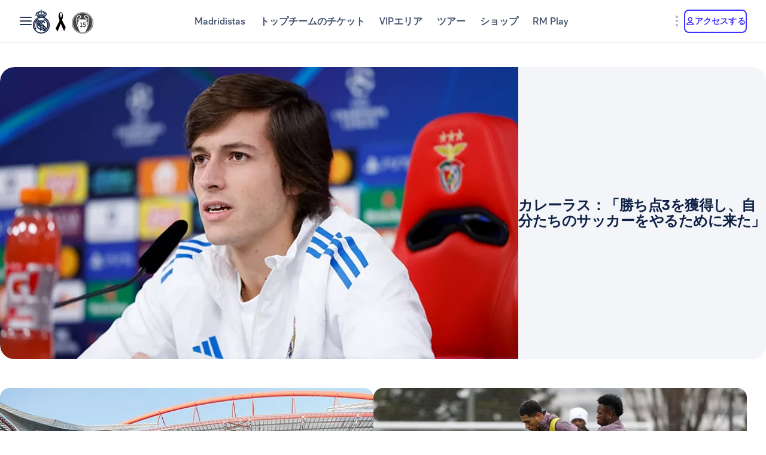

--- FILE ---
content_type: application/javascript; charset=UTF-8
request_url: https://www.realmadrid.com/chunk-UKA3LGLL.js
body_size: -330
content:
var x=class{};var r=class{};export{x as a,r as b};
